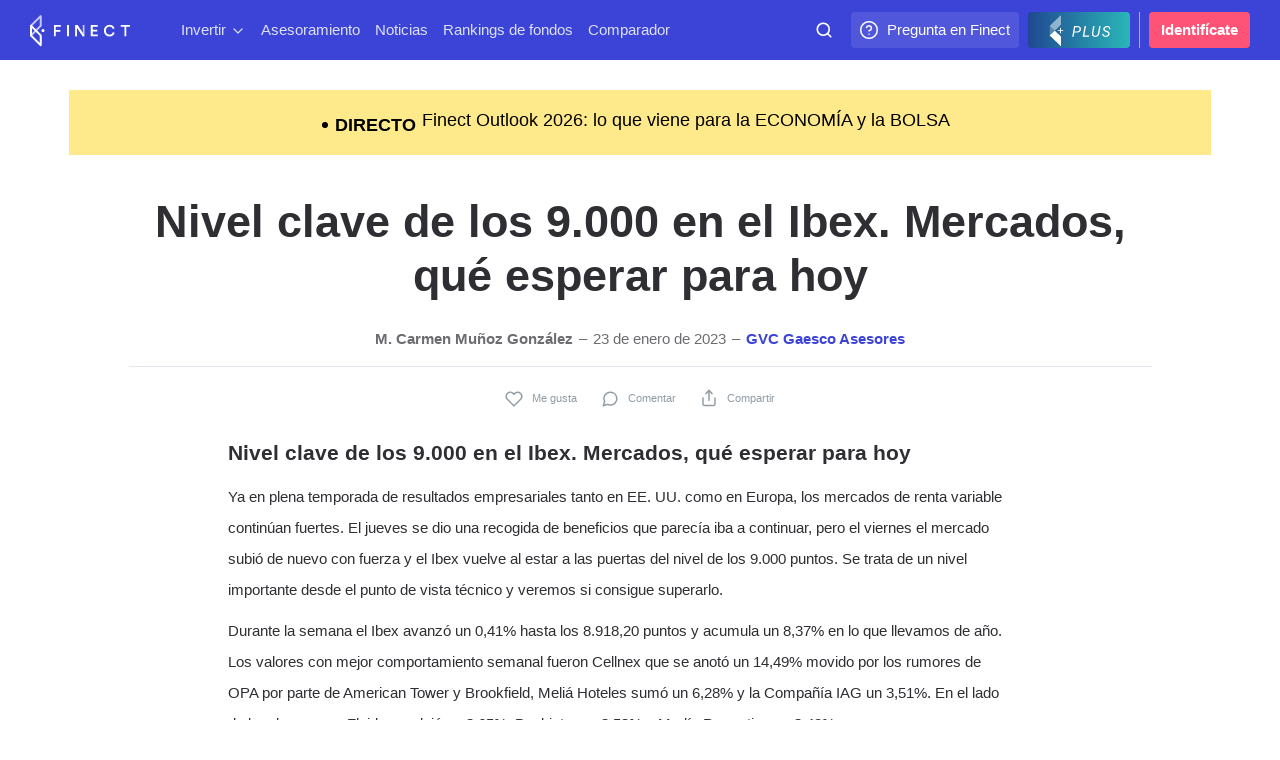

--- FILE ---
content_type: application/javascript; charset=UTF-8
request_url: https://www.finect.com/front-products/resources/9480.2cf4ad827031912a605a.js
body_size: 6994
content:
"use strict";(self.webpackChunk_finect_front_products=self.webpackChunk_finect_front_products||[]).push([[9480],{88794:(e,t,i)=>{i.r(t),i.d(t,{LiveBanner:()=>E}),i(2707),i(21249),i(82526),i(41817),i(41539),i(32165),i(66992),i(78783),i(33948),i(47042),i(91038),i(74916);var r,n,l,a,o,s=i(67294),c=i(63075),d=i(86706),u=(i(43371),i(33321),i(12788)),p=i(70447),h=i(5042);function f(e,t){return t||(t=e.slice(0)),Object.freeze(Object.defineProperties(e,{raw:{value:Object.freeze(t)}}))}var m=(0,u.keyframes)(["0%{opacity:0;transform:scale(0);}30%{opacity:0;transform:scale(0);}100%{opacity:0.25;transform:scale(1.8);}"]),g=(0,u.css)(["&:before,&:after{position:absolute;top:12px;right:3px;width:6px;height:6px;border-radius:8px;content:'';background-color:black;","}&:before{opacity:0;animation:"," 1.5s ease infinite alternate;}"],p.maxMediaQueries.phone(r||(r=f(["\n      top: 9px\n    "]))),m),v=u.default.div.withConfig({displayName:"partials__Notif",componentId:"sc-17j0rdn-0"})(["display:inline;position:relative;vertical-align:text-bottom;margin-right:4px;",";"],(function(){return g})),b=u.default.div.withConfig({displayName:"partials__Inner",componentId:"sc-17j0rdn-1"})(["margin-bottom:40px;",""],(function(e){return e.topMargin&&"margin-top: 30px;"})),y=u.default.span.withConfig({displayName:"partials__LiveSpan",componentId:"sc-17j0rdn-2"})(["margin-right:6px;font-weight:600;white-space:nowrap;"]),A=u.default.span.withConfig({displayName:"partials__TextSpan",componentId:"sc-17j0rdn-3"})([""]),w=u.default.div.withConfig({displayName:"partials__LiveEventBlock",componentId:"sc-17j0rdn-4"})(["display:grid;grid-template-columns:180px 5fr;overflow:hidden;width:100%;min-height:50px;height:auto;color:black;"," ",""],(0,h.getFont)(1),(function(e){var t=e.theme,i=e.variant;return"live"===i?(0,u.css)(["display:inline-flex;justify-content:center;align-items:end;padding:15px 42px;overflow-wrap:anywhere;"," "," transition:transform 0.25s cubic-bezier(0.49,0.42,0.52,0.98);animation:"," 2.5s linear alternate;animation-iteration-count:infinite;"],p.maxMediaQueries.phablet(n||(n=f(["\n          padding-left: 24px;\n          padding-right: 24px;\n        "]))),p.maxMediaQueries.phone(l||(l=f(["\n          align-items: start;\n          padding-left: 25px;\n          padding-right: 15px;\n          flex-direction: column;\n          ","\n        "])),(0,h.getFont)(0)),function(e){return(0,u.keyframes)(["from{background-color:",";}to{background-color:",";}"],e.colors.warn,e.colors.warnL)}(t)):"event"===i?(0,u.css)(["background-color:",";*{padding:15px 30px;}",""],t.colors.warn,p.maxMediaQueries.phone(a||(a=f(["\n          grid-template-columns: 1fr;\n          overflow-wrap: anywhere;\n\n          * {\n            width: 100%;\n          }\n        "])))):"news"===i?(0,u.css)(["background-color:",";*{padding:15px 30px;}","{color:white;background-color:",";}",""],t.colors.terciaryL,y,t.colors.primary,p.maxMediaQueries.phone(o||(o=f(["\n          grid-template-columns: 1fr;\n          overflow-wrap: anywhere;\n          \n          * {\n            width: 100%;\n          }\n        "])))):void 0})),P={live:{order:1,label:"Directo"},event:{order:2,label:"Evento"},news:{order:3,label:"Noticia"}};function S(e,t){(null==t||t>e.length)&&(t=e.length);for(var i=0,r=new Array(t);i<t;i++)r[i]=e[i];return r}var E=function(e){var t,i,r=e.topMargin,n=void 0!==r&&r,l=e.customEvent,a=void 0===l?null:l,o=(0,d.useSelector)((function(e){var t;return null===(t=e.liveEvents)||void 0===t?void 0:t.liveEvents})),u=(0,d.useSelector)((function(e){var t;return Boolean(null===(t=e.liveEvents)||void 0===t?void 0:t.fetched)})),p=(0,d.useDispatch)(),h=(t=(0,s.useState)(o),i=2,function(e){if(Array.isArray(e))return e}(t)||function(e,t){var i=null==e?null:"undefined"!=typeof Symbol&&e[Symbol.iterator]||e["@@iterator"];if(null!=i){var r,n,l,a,o=[],s=!0,c=!1;try{if(l=(i=i.call(e)).next,0===t){if(Object(i)!==i)return;s=!1}else for(;!(s=(r=l.call(i)).done)&&(o.push(r.value),o.length!==t);s=!0);}catch(e){c=!0,n=e}finally{try{if(!s&&null!=i.return&&(a=i.return(),Object(a)!==a))return}finally{if(c)throw n}}return o}}(t,i)||function(e,t){if(e){if("string"==typeof e)return S(e,t);var i=Object.prototype.toString.call(e).slice(8,-1);return"Object"===i&&e.constructor&&(i=e.constructor.name),"Map"===i||"Set"===i?Array.from(e):"Arguments"===i||/^(?:Ui|I)nt(?:8|16|32)(?:Clamped)?Array$/.test(i)?S(e,t):void 0}}(t,i)||function(){throw new TypeError("Invalid attempt to destructure non-iterable instance.\nIn order to be iterable, non-array objects must have a [Symbol.iterator]() method.")}()),f=h[0],m=h[1];if((0,s.useEffect)((function(){a?m({events:[a]}):u||(0,c.finectAPI)({version:"v4",path:"contents/events",method:"GET",credentials:undefined,onError:function(e){return console.log(e)},onSuccess:function(e){return e.data}}).then((function(e){p({type:"SET_LIVE_EVENTS",contents:e}),m(e)})).catch((function(){}))}),[a,u,p]),!f||!f.events||0===f.events.length)return null;var g=f.events.map((function(e){return{color:e.color,header:e.header,text:e.text,url:e.link}})).sort((function(e,t){var i,r;return(null!==(i=P[e.color]&&P[e.color].order)&&void 0!==i?i:9999)-(null!==(r=P[t.color]&&P[t.color].order)&&void 0!==r?r:9999)}));return s.createElement(s.Fragment,null,g.map((function(e,t){return e.color&&"live"!==e.color?"event"===e.color||"news"===e.color?s.createElement(b,{key:t,topMargin:n},s.createElement(w,{variant:e.color,"data-fi-event":"omninav-livebar",href:e.url,as:"a"},s.createElement(y,null,e.header),s.createElement(A,null,e.text))):null:s.createElement(b,{key:t,topMargin:n},s.createElement(w,{variant:e.color,"data-fi-event":"omninav-livebar",href:e.url,as:"a"},s.createElement("span",null,s.createElement(v,null),s.createElement(y,null,e.header)),e.text))})))}},3195:(e,t)=>{Object.defineProperty(t,"__esModule",{value:!0}),t.GROUPS_JOIN_PILL=void 0,t.GROUPS_JOIN_PILL={}},28010:(e,t,i)=>{Object.defineProperty(t,"__esModule",{value:!0}),t.default=void 0;var r=N(i(67294)),n=i(14791),l=i(86706),a=i(2343),o=i(4345),s=i(12744),c=i(63075),d=i(9055),u=i(88794),p=N(i(246)),h=i(3609),f=i(5342),m=i(76108),g=i(95920),v=i(33176),b=i(3195),y=i(37818),A=i(78809),w=i(831),P=i(47484),S=i(60267),E=i(36289),x=i(25126),_=i(25973),O=i(46109),C=i(8315);function N(e){return e&&e.__esModule?e:{default:e}}function k(){return k=Object.assign?Object.assign.bind():function(e){for(var t=1;t<arguments.length;t++){var i=arguments[t];for(var r in i)Object.prototype.hasOwnProperty.call(i,r)&&(e[r]=i[r])}return e},k.apply(this,arguments)}function j(e,t){var i=Object.keys(e);if(Object.getOwnPropertySymbols){var r=Object.getOwnPropertySymbols(e);t&&(r=r.filter((function(t){return Object.getOwnPropertyDescriptor(e,t).enumerable}))),i.push.apply(i,r)}return i}function L(e){for(var t=1;t<arguments.length;t++){var i=null!=arguments[t]?arguments[t]:{};t%2?j(Object(i),!0).forEach((function(t){M(e,t,i[t])})):Object.getOwnPropertyDescriptors?Object.defineProperties(e,Object.getOwnPropertyDescriptors(i)):j(Object(i)).forEach((function(t){Object.defineProperty(e,t,Object.getOwnPropertyDescriptor(i,t))}))}return e}function M(e,t,i){return(t=function(e){var t=function(e,t){if("object"!=typeof e||null===e)return e;var i=e[Symbol.toPrimitive];if(void 0!==i){var r=i.call(e,"string");if("object"!=typeof r)return r;throw new TypeError("@@toPrimitive must return a primitive value.")}return String(e)}(e);return"symbol"==typeof t?t:String(t)}(t))in e?Object.defineProperty(e,t,{value:i,enumerable:!0,configurable:!0,writable:!0}):e[t]=i,e}class F extends r.default.Component{constructor(){var e,t;super(...arguments),M(this,"scrollParentRef",null),M(this,"state",{articles:null!==(e=this.props.article)&&void 0!==e&&e.id?[this.props.article]:[],viewingArticle:null!==(t=this.props.article)&&void 0!==t&&t.id?this.props.article:null,fetchingMoreArticles:!1}),M(this,"loadArticleRelatedProducts",(e=>{(0,c.finectAPI)({version:"v4",path:`contents/articles/${e}/products?expand=stats/performance`,credentials:"include",method:"GET",onSuccess:t=>{let{data:i}=t;this.setState((t=>({articles:t.articles.map((t=>t.id===e?L(L({},t),{},{relatedProducts:i}):t))})))},onError:()=>{console.log("error loading related products")}})})),M(this,"getArticleSettingTagContent",((e,t)=>{var i,r;if(["company"].includes(e.author.subtype)&&!_.aliasWithTagContent.includes(e.author.alias))return;const{settings:n,actions:l}=this.props,a=(null===(i=e.socialStats)||void 0===i?void 0:i.tags)||[],o=a.filter((e=>{var t;return null===(t=n[`articles-tag-${e.id}`])||void 0===t?void 0:t.value})).map((e=>{let{id:t}=e;return{id:t,order:n[`articles-tag-${t}`].value.order}})).sort(((e,t)=>e.order-t.order));if(o.length>0)return n[`articles-tag-${o[0].id}`].value;(null===(r=a.find((e=>{var t;return null===(t=n[`articles-tag-${e.id}`])||void 0===t?void 0:t.fetching})))||void 0===r?void 0:r.id)||0===t||a.forEach((e=>void 0!==n[`articles-tag-${e.id}`]&&n[`articles-tag-${e.id}`].fetched?null:l.fetchSetting(`articles-tag-${e.id}`)))})),M(this,"handleScroll",(()=>{const e=document.querySelectorAll("[data-id]");let t=null;if(e.forEach((e=>{const i=e.getBoundingClientRect();i.top<=0&&i.bottom>=0&&(t=e)})),t){var i;const e=t.getAttribute("data-id");if(e!==(null===(i=this.state.viewingArticle)||void 0===i?void 0:i.id)){const t=this.state.articles.find((t=>t.id===e));this.setState({viewingArticle:t})}}})),M(this,"handleLike",(e=>{const{handleEntityFollow:t,likedArticles:i=[]}=this.props;t("article","like",e,!i.includes(e))})),M(this,"handleSave",(e=>{const{handleEntityFollow:t,savedArticles:i=[]}=this.props;t("article","subscribe",e,!i.includes(e))})),M(this,"handleProfileFollow",(()=>{const{handleEntityFollow:e,article:t}=this.props,i=!this.props.profileSubscriptions.includes(t.author.id);if(b.GROUPS_JOIN_PILL[t.author.alias]&&i)return window.open(b.GROUPS_JOIN_PILL[t.author.alias],"_blank");e("profile","subscribe",t.author.id,i)})),M(this,"handleLoadMoreComments",(()=>{this.props.actions.getArticleCommentsPrevPage(this.props.article.id)})),M(this,"handlePublishComment",((e,t)=>{this.props.actions.postUserComment(this.props.article.id,e,t,this.props.me)})),M(this,"fetchTagNextArticles",(e=>{var t,i;const{article:r,tagNextArticles:n,actions:l}=this.props,a=e?n.paging.links.find((e=>"next"===e.rel)):null;if(["company"].includes(r.author.subtype))return l.getTagNextArticles(r.author.alias,10,a);const o=(null==r||null===(t=r.socialStats)||void 0===t||null===(i=t.tags)||void 0===i?void 0:i.filter((e=>e.id<50100||e.id>50110)))||[],s=o[Math.floor(Math.random()*o.length)];return l.getTagNextArticles(null==s?void 0:s.id,10,a)})),M(this,"loadNextArticle",(()=>{const e=this.props.tagNextArticles.items.find((e=>!this.state.articles.map((e=>e.id)).includes(e.id)));null!=e&&e.id&&(this.setState({articles:this.state.articles.concat([e])}),console.log("LNA")),this.state.articles.length+2>=this.props.tagNextArticles.items.length&&(this.state.fetchingMoreArticles||(console.log("LNA+"),this.setState({fetchingMoreArticles:!0}),this.fetchTagNextArticles(!0).finally((()=>this.setState({fetchingMoreArticles:!1})))))}))}static loadInitialData(e,t,i){return e.dispatch((0,y.fetchArticle)(t,i.params.subtype,i.params.profile,i.params.article,!1,!0))}componentDidMount(){const{profile:e,article:t,subtype:i}=this.props.match.params,{actions:r,articleFetched:n,article:l,settingPillAdvisersLeads:a}=this.props;void 0===a&&r.fetchSetting("articles-pill-advisers-leads"),n||r.fetchArticle("include",i,e,t,!1,!0).then((e=>{0===this.state.articles.length&&this.setState({articles:[e],viewingArticle:e})})),null!=l&&l.id&&((null==l||!l.hasOwnProperty("relatedProducts"))&&this.loadArticleRelatedProducts(l.id),r.getArticleComments(l.id)),window.addEventListener("scroll",this.handleScroll)}componentDidUpdate(e,t){var i;const{actions:r,article:n}=this.props,{viewingArticle:l}=this.state;null==n||!n.hasOwnProperty("id")||e.article&&e.article.id||(0===this.state.articles.length&&this.setState({articles:[n],viewingArticle:n}),r.getArticleComments(n.id)),null!=l&&l.hasOwnProperty("id")&&(null===(i=t.viewingArticle)||void 0===i?void 0:i.id)!==l.id&&(null==l||!l.hasOwnProperty("relatedProducts"))&&this.loadArticleRelatedProducts(l.id)}componentWillUnmount(){this.props.actions.clearArticle(),this.props.actions.clearTagNextArticles(),this.props.actions.clearArticlesFeed()}render(){var e,t,i;const{match:n,article:l,notFound:c,me:m,articlesFeed:b,relatedGroupArticles:y,settingPillAdvisersLeads:A}=this.props,{viewingArticle:w}=this.state;if(_.REDIRECTS.hasOwnProperty(n.params.article))return r.default.createElement(h.Redirect,k({},this.props,{to:_.REDIRECTS[n.params.article],status:301}));const N=v.ARTICLES_WITH_NEW_URL.includes(n.params.article);if(n.params.subtype&&n.params.profile&&N)return r.default.createElement(h.Redirect,k({},this.props,{status:301,to:`/articulos/${n.params.article}`}));if(!n.params.subtype&&!n.params.profile&&!N)return r.default.createElement(o.NotFound,this.props);if(c)return r.default.createElement(o.NotFound,this.props);const j=null!=w&&w.hasOwnProperty("id")?w:l;if(!j.hasOwnProperty("id")||!A)return null;if(!j.author)return r.default.createElement(o.NotFound,this.props);if(j.url&&!["video","podcast"].includes(j.type))return r.default.createElement(h.Redirect,k({},this.props,{to:j.url,noindex:!0}));const{plus:M}=m,F=(0,C.getArticleHtml)(null===(e=j.body)||void 0===e?void 0:e.text),{forProfessionals:I,author:T}=j,R=(0,s.hasUrlParameter)("open",this.props.location.search),D=!I||I&&m.isLoggedIn&&m.isProfessional||R,U=["company"].includes(T.subtype),$=U||(0,S.excludeClient)(T.alias),B=!U||_.aliasWithAds.includes(T.alias)&&!_.aliasNoAds.includes(T.alias),G=(0,P.getArticlePath)(j);"undefined"!=typeof window&&j&&window.location.pathname!==G&&window.history.replaceState({},j.title,G);const W=null===(t=j.socialStats)||void 0===t?void 0:t.tags.map(((e,t)=>({[`tag${t+1}`]:e.name}))).reduce(((e,t)=>L(L({},e),t)),{}),H=j.id===(null===(i=this.state.articles[0])||void 0===i?void 0:i.id),Q="undefined"!=typeof window&&window.innerWidth<1024;return r.default.createElement(O.Inner,{id:"scrollParent",ref:e=>this.scrollParentRef=e},r.default.createElement(x.ArticleHead,{article:j,html:F}),r.default.createElement(x.ArticleNavigation,{article:j,omniNavState:this.props.omniNavState}),r.default.createElement(d.DatalayerScene,k({pageType:"article",pageId:j.id.substring(0,40),isBranded:j.isBranded?"1":"0"},W)),r.default.createElement(d.Datalayer,{id:"Article",type:"view",params:{article:L(L({},j),{},{isScroll:!H})}}),!$&&r.default.createElement(f.MainContent,null,r.default.createElement(u.LiveBanner,{topMargin:!0})),D?null:r.default.createElement(x.ArticleOnlyForProfessional,{user:m,onChangeVisibility:()=>{},articleUrl:(0,P.getArticleURL)(j)}),r.default.createElement(p.default,{loadMore:this.loadNextArticle,hasMore:!0,useWindow:"undefined"!=typeof window,getScrollParent:"undefined"==typeof window?()=>this.scrollParentRef:void 0,initialLoad:!1,threshold:Q?0:-80},this.state.articles.map(((e,t)=>{var i,n,l,o;if(null==e||!e.id)return null;const s=this.getArticleSettingTagContent(e,t);if(null===s)return null;const c=null===(i=e.socialStats)||void 0===i||null===(n=i.tags)||void 0===n?void 0:n.some((e=>e.id>=50100&&e.id<=50110));return r.default.createElement("div",{key:e.id,"data-id":e.id,style:L({},0===t?{}:{marginTop:"-20px",paddingTop:"100px"})},r.default.createElement(E.ArticleContent,null,r.default.createElement(x.ArticleHeader,{me:this.props.me,isFirst:0===t,article:e,onProfileFollow:this.handleProfileFollow,profileSubscriptions:this.props.profileSubscriptions},r.default.createElement(E.ArticleActions,null,r.default.createElement(E.Actions,{url:(0,P.getArticleURL)(e),title:e.title,inline:!0,type:"article",onLike:()=>this.handleLike(e.id),onSave:()=>this.handleSave(e.id),liked:!!this.props.likedArticles&&this.props.likedArticles.includes(e.id),saved:!!this.props.savedArticles&&this.props.savedArticles.includes(e.id),likes:e.socialStats.likes,comments:e.stats.comments,onProfileFollow:this.handleProfileFollow,profileSubscriptions:this.props.profileSubscriptions}))),r.default.createElement(E.ArticleDetail,null,r.default.createElement(E.ArticleBlock,null,a.isPreRelease&&c&&!M?r.default.createElement(E.PlusArticleCard,{user:this.props.me}):r.default.createElement(x.ArticleBody,{article:e,html:(0,C.getArticleHtml)(e.body.text),settingTagContent:s,settingPillAdvisersLeads:A,profileSubscriptions:this.props.profileSubscriptions,companySubscribers:e.author.stats.subscribers,onProfileFollow:this.handleProfileFollow})),!Q&&r.default.createElement(x.ArticleSidebar,{article:e,storefronts:null===(l=j.socialStats)||void 0===l||null===(o=l.tags)||void 0===o?void 0:o.filter((e=>e.window)),author:e.author,articlesFeed:b,relatedGroupArticles:y}))),0===t?r.default.createElement(x.ArticleComments,{me:this.props.me,block:c&&!M,loading:this.props.commentsFetching,comments:this.props.comments,paging:this.props.commentsPaging,onLoadMore:this.handleLoadMoreComments,onPublish:this.handlePublishComment}):r.default.createElement(O.ArticleDivider,null))}))),B&&r.default.createElement(g.BottomAds,{bottomMargin:!0,path:"Finect_Content_1",sticky:!0,closeable:!0}))}}var I=(0,m.withSubscriptions)((0,l.connect)((e=>{var t;return{me:e.user.user,articleFetched:e.content.article.fetched,article:e.content.article.model,settingPillAdvisersLeads:null===(t=e.settings.settings["articles-pill-advisers-leads"])||void 0===t?void 0:t.value,settings:e.settings.settings,notFound:e.content.article.notFound,comments:e.content.articleComments.items,commentsFetching:e.content.articleComments.fetching,commentsPaging:e.content.articleComments.paging,tagNextArticles:e.articles.tagNextArticles,articlesFeed:e.articles.articlesFeed,relatedGroupArticles:e.content.relatedGroupArticles,profileSubscriptions:e.user.subscriptions.profiles,savedArticles:e.user.subscriptions.articles,likedArticles:e.user.likes.articles,omniNavState:e.omninav.state}}),(e=>({actions:(0,n.bindActionCreators)({fetchArticle:y.fetchArticle,clearArticle:y.clearArticle,fetchSetting:w.fetchSetting,getArticleComments:y.getArticleComments,postUserComment:y.postUserComment,getArticleCommentsPrevPage:y.getArticleCommentsPrevPage,getTagNextArticles:A.getTagNextArticles,clearTagNextArticles:A.clearTagNextArticles,clearArticlesFeed:A.clearArticlesFeed},e)})))(F),["profiles","articles"]);t.default=I},89480:(e,t,i)=>{Object.defineProperty(t,"__esModule",{value:!0}),Object.defineProperty(t,"ArticleScroll",{enumerable:!0,get:function(){return n.default}}),t.default=void 0;var r,n=(r=i(28010))&&r.__esModule?r:{default:r},l=n.default;t.default=l},46109:(e,t,i)=>{Object.defineProperty(t,"__esModule",{value:!0}),t.Inner=t.ArticleDivider=void 0;var r,n=(r=i(12788))&&r.__esModule?r:{default:r};const l=n.default.div.withConfig({displayName:"partials__Inner",componentId:"sc-1gy3t3d-0"})(["height:100%;min-height:600px;"]);t.Inner=l;const a=n.default.div.withConfig({displayName:"partials__ArticleDivider",componentId:"sc-1gy3t3d-1"})(["width:100%;height:1px;background-color:",";margin:30px 0 15px;"],(e=>{let{theme:t}=e;return t.colors.uiM}));t.ArticleDivider=a},60267:(e,t)=>{Object.defineProperty(t,"__esModule",{value:!0}),t.excludeClient=void 0,t.excludeClient=e=>["openbank","renta-4-banco","renta-4-gestora","evobanco"].includes(e)}}]);
//# sourceMappingURL=9480.2cf4ad827031912a605a.js.map

--- FILE ---
content_type: application/javascript; charset=UTF-8
request_url: https://www.finect.com/front-products/resources/5126.2cbf7b8089431513727d.js
body_size: 16326
content:
"use strict";(self.webpackChunk_finect_front_products=self.webpackChunk_finect_front_products||[]).push([[5126],{23598:(e,t,n)=>{n.r(t),n.d(t,{ArticleContentSubtitles:()=>u,ArticleSubtitlesDot:()=>d}),n(47042),n(43371),n(33321);var r,a,l=n(12788),o=n(5042),i=n(70447);function c(e,t){return t||(t=e.slice(0)),Object.freeze(Object.defineProperties(e,{raw:{value:Object.freeze(t)}}))}var s=(0,l.css)(["content:'';width:12px;min-width:12px;height:12px;min-height:12px;display:inline-block;background-color:",";color:",";border-radius:50%;margin-right:10px;"],(function(e){return e.theme.linkColor}),(function(e){return e.theme.linkColor})),d=l.default.span.withConfig({displayName:"ArticleContentSubtitles__ArticleSubtitlesDot",componentId:"sc-obibl8-0"})(["",""],s),u=l.default.div.withConfig({displayName:"ArticleContentSubtitles",componentId:"sc-obibl8-1"})(["margin:0 0 32px 0;padding:0;",";",";> div{h4{display:flex;align-items:baseline;::before{","}margin-bottom:14px;"," b,strong{font-weight:600;}a{display:contents;font-weight:600;color:",";}}}"],i.minMediaQueries.phablet(r||(r=c(["\n    margin: 0 24px 32px 24px;\n  "]))),i.minMediaQueries.desktop(a||(a=c(["\n    margin: 0 42px 32px 42px;\n  "]))),s,(0,o.getFont)(2,"compact"),(function(e){return e.theme.linkColor}))},25063:(e,t,n)=>{Object.defineProperty(t,"__esModule",{value:!0}),t.default=t.GroupProfileHeading=void 0;var r,a=(r=n(67294))&&r.__esModule?r:{default:r},l=n(64850),o=n(62213),i=n(63183),c=n(92749),s=n(89522),d=n(56171),u=n(15880),p=n(4942),f=n(86706),m=n(72648),g=n(27377),h=n(1739),v=n(36791);const y=e=>{let{withH1:t=!1,profile:n,user:r,subscriptionsProfiles:f,onFollow:y,onlineMembers:b,withLink:w=!1,withDescription:E=!0,withBorder:x=!1}=e;const _=Boolean(n.socialStats.tags.find((e=>{let{id:t}=e;return"40014"===t||"40015"===t})));return a.default.createElement(a.default.Fragment,null,a.default.createElement(v.InnerBackground,{cover:n.cover}),a.default.createElement(o.Container,{style:{padding:"0"}},a.default.createElement(i.ContainerInner,null,a.default.createElement(v.InnerContent,{withBorder:x,withDescription:E},a.default.createElement(s.Flex,null,a.default.createElement(v.IconBlock,null,a.default.createElement(l.Icon,{isOnline:b.includes(n.id),size:7,alt:n.displayName,image:n.icon?`/image/${n.icon}`:null,margin:"0 18px 0 0",verified:!1})),a.default.createElement(v.InfoBlock,{center:!E},a.default.createElement("div",null,a.default.createElement(v.NameBlock,w?{as:"a",href:n.web}:{},a.default.createElement(v.Name,{as:t?"h1":"h4",large:!0},n.displayName)),E&&a.default.createElement(v.HeadlineBlock,null,a.default.createElement(h.HTML,{html:n.description}))),r.isLoggedIn&&r.id===n.id&&a.default.createElement(v.ProfileExtra,null,a.default.createElement("div",null),a.default.createElement(v.ProfileActions,null,a.default.createElement(s.Flex,null,a.default.createElement(v.WriteButton,{as:"a",href:`/usuario/${n.alias}/articulos/nuevo`,secondary:!0,variant:"medium"},a.default.createElement(u.Edit2,{size:"20"}),"Escribir artículo"),a.default.createElement(v.ConfigButton,{as:"a",href:"/usuario/configuracion",variant:"medium"},a.default.createElement(d.Settings,{size:"20",strokeWidth:"2"}))))))),!(r.isLoggedIn&&r.id===n.id)&&a.default.createElement(s.Flex,null,a.default.createElement(s.Flex,null,a.default.createElement(v.MessageButton,{variant:"medium",as:m.AppLink,secondary:!0,rel:"nofollow",href:`${(0,g.getBaseURL)()}/mensajes/nuevo?members=${n.id}`},a.default.createElement(p.Mail,{size:"20"}),"Enviar mensaje"),a.default.createElement(c.Follow,{follow:()=>y("profile","subscribe",n.id,!f.includes(n.id),n),following:f.includes(n.id)})),_&&a.default.createElement(v.SponsorText,null,"Espacio patrocinado"))))))};t.GroupProfileHeading=y;var b=(0,f.connect)((e=>({onlineMembers:e.conversations.onlineMembers})),null)(y);t.default=b},82537:(e,t,n)=>{Object.defineProperty(t,"__esModule",{value:!0}),Object.defineProperty(t,"GroupProfileHeading",{enumerable:!0,get:function(){return a.default}});var r,a=(r=n(25063))&&r.__esModule?r:{default:r}},36791:(e,t,n)=>{Object.defineProperty(t,"__esModule",{value:!0}),t.WriteButton=t.SponsorText=t.ProfileExtra=t.ProfileActions=t.NameBlock=t.Name=t.MessageButton=t.InnerContent=t.InnerBackground=t.InfoBlock=t.IconBlock=t.HeadlineBlock=t.FollowButton=t.ConfigButton=void 0;var r=function(e,t){if(e&&e.__esModule)return e;if(null===e||"object"!=typeof e&&"function"!=typeof e)return{default:e};var n=s(t);if(n&&n.has(e))return n.get(e);var r={},a=Object.defineProperty&&Object.getOwnPropertyDescriptor;for(var l in e)if("default"!==l&&Object.prototype.hasOwnProperty.call(e,l)){var o=a?Object.getOwnPropertyDescriptor(e,l):null;o&&(o.get||o.set)?Object.defineProperty(r,l,o):r[l]=e[l]}return r.default=e,n&&n.set(e,r),r}(n(12788)),a=n(2167),l=n(69890),o=n(35129),i=n(5042),c=n(70447);function s(e){if("function"!=typeof WeakMap)return null;var t=new WeakMap,n=new WeakMap;return(s=function(e){return e?n:t})(e)}const d=r.default.div.withConfig({displayName:"partials__InnerContent",componentId:"sc-1p40uyf-0"})(["display:flex;flex-direction:column;position:relative;z-index:2;flex:auto;padding:16px;border-radius:",";margin-top:40px;background-color:",";",";> div:last-child{flex-direction:column;align-items:center;margin-left:auto;}"," ",""],(e=>{let{theme:t}=e;return t.borderRadius}),(e=>{let{theme:t}=e;return t.colors.terciaryLL}),(e=>{let{withBorder:t,theme:n}=e;return t?`border-bottom: 1px solid ${n.colors.uiM}`:""}),c.minMediaQueries.miniDesktop`
    ${e=>{let{withDescription:t}=e;return!t&&"\n    flex-direction: row;\n    align-items: center;\n    "}}
  `,c.maxMediaQueries.tablet`
  ${e=>{let{withBorder:t}=e;return t&&"margin-bottom: 40px;"}}
  
      ${e=>{let{withDescription:t}=e;return t&&"\n        > div {\n          display: flex !important;\n          flex-direction: column !important;\n          align-items: center;\n          justify-content: center;\n          margin: auto;\n        }\n      "}}
  `);t.InnerContent=d;const u=r.default.div.withConfig({displayName:"partials__InnerBackground",componentId:"sc-1p40uyf-1"})(["position:absolute;left:0;right:0;height:140px;background-image:",";background-position:bottom;background-repeat:no-repeat;background-size:cover;",""],(e=>{let{cover:t}=e;return t?`url(https://www.finect.com/image/${t})`:'url("https://static.finect.com/img/background/group-header.jpg")'}),c.maxMediaQueries.miniDesktop`
    height: 190px;
    margin-top: -40px;
  `);t.InnerBackground=u;const p=r.default.div.withConfig({displayName:"partials__IconBlock",componentId:"sc-1p40uyf-2"})(["",""],c.maxMediaQueries.phablet`
    > span {
      margin: 0;
      width: 80px;
      height: 80px;
    }
  `);t.IconBlock=p;const f=r.default.div.withConfig({displayName:"partials__InfoBlock",componentId:"sc-1p40uyf-3"})(["display:flex;flex:1;flex-direction:column;justify-content:center;padding-left:0;"," ",""],(e=>{let{center:t}=e;return t&&(0,r.css)(["align-items:center;flex-direction:row;justify-content:space-between;"])}),c.maxMediaQueries.tablet`
    align-items: center;

    > div {
      display: flex;
      flex-direction: column;
      align-items: center;
    };

    ${e=>{let{center:t}=e;return t&&(0,r.css)(["align-items:center;flex-direction:column;justify-content:center;"])}}
  `);t.InfoBlock=f;const m=(0,r.default)(a.H1).withConfig({displayName:"partials__Name",componentId:"sc-1p40uyf-4"})(["margin-right:12px;&:not(:last-child){padding-bottom:0;}",""],c.maxMediaQueries.tablet`
    ${(0,i.getFont)(3,"compact")}
  `);t.Name=m;const g=r.default.div.withConfig({displayName:"partials__NameBlock",componentId:"sc-1p40uyf-5"})(["display:flex;align-items:center;padding:0 0 16px;vertical-align:center;color:",";text-decoration:none;",""],(e=>{let{theme:t}=e;return t.colors.terciaryD}),c.maxMediaQueries.tablet`
    padding-top: 16px;
    flex-flow: column;
    text-align: center;
  `);t.NameBlock=g;const h=r.default.div.withConfig({displayName:"partials__HeadlineBlock",componentId:"sc-1p40uyf-6"})(["margin-bottom:12px;"]);t.HeadlineBlock=h;const v=r.default.div.withConfig({displayName:"partials__ProfileExtra",componentId:"sc-1p40uyf-7"})(["display:flex;align-items:center;flex-wrap:wrap;justify-content:space-between;"]);t.ProfileExtra=v;const y=r.default.div.withConfig({displayName:"partials__ProfileActions",componentId:"sc-1p40uyf-8"})(["display:flex;align-items:end;justify-content:center;flex-flow:column;button,a:not(:first-of-type){margin-left:6px;}"]);t.ProfileActions=y;const b=r.default.span.withConfig({displayName:"partials__SponsorText",componentId:"sc-1p40uyf-9"})(["color:",";font-size:12px;font-weight:400;bottom:-10px;margin-left:auto;",""],(e=>{let{theme:t}=e;return t.colors.terciaryD}),c.maxMediaQueries.tablet`bottom: -5px;`);t.SponsorText=b;const w=(0,r.default)(o.Button).withConfig({displayName:"partials__ConfigButton",componentId:"sc-1p40uyf-10"})(["display:flex;padding:6px 8px;background-color:transparent;color:",";&:not([disabled]):hover{background-color:transparent;color:",";}"],(e=>{let{theme:t}=e;return t.colors.uiD}),(e=>{let{theme:t}=e;return t.colors.uiDD}));t.ConfigButton=w;const E=(0,r.default)(l.ButtonLined).withConfig({displayName:"partials__WriteButton",componentId:"sc-1p40uyf-11"})(["display:flex;align-items:center;padding:6px 12px;&:not([disabled]):hover{border-color:",";background-color:",";}svg{margin-right:6px;}"],(e=>{let{theme:t,secondary:n}=e;return n?t.colors.secondaryM:t.colors.primaryM}),(e=>{let{theme:t,secondary:n}=e;return n?t.colors.secondaryM:t.colors.primaryM}));t.WriteButton=E;const x=(0,r.default)(E).withConfig({displayName:"partials__MessageButton",componentId:"sc-1p40uyf-12"})(["border:0;&:not([disabled]):hover{background-color:transparent;color:",";}"],(e=>{let{theme:t,secondary:n}=e;return n?t.colors.secondaryD:t.colors.primaryD}));t.MessageButton=x;const _=(0,r.default)(E).withConfig({displayName:"partials__FollowButton",componentId:"sc-1p40uyf-13"})(["background-color:",";"],(e=>{let{theme:t,followed:n}=e;return n?t.colors.primary:t.colors.secondary}));t.FollowButton=_},30230:(e,t,n)=>{Object.defineProperty(t,"__esModule",{value:!0}),t.ArticleBody=void 0;var r,a=(r=n(67294))&&r.__esModule?r:{default:r},l=n(72648),o=n(89522),i=n(64850),c=n(53481),s=n(1739),d=n(33176),u=n(27488),p=n(23598),f=n(36289),m=n(66117),g=n(3524);class h extends a.default.Component{constructor(){super(...arguments),function(e,t,n){(t=function(e){var t=function(e,t){if("object"!=typeof e||null===e)return e;var n=e[Symbol.toPrimitive];if(void 0!==n){var r=n.call(e,"string");if("object"!=typeof r)return r;throw new TypeError("@@toPrimitive must return a primitive value.")}return String(e)}(e);return"symbol"==typeof t?t:String(t)}(t))in e?Object.defineProperty(e,t,{value:n,enumerable:!0,configurable:!0,writable:!0}):e[t]=n}(this,"handleWindowResize",(()=>{this.forceUpdate()}))}componentDidMount(){"undefined"!=typeof window&&window.addEventListener("resize",this.handleWindowResize)}componentWillUnmount(){"undefined"!=typeof window&&window.removeEventListener("resize",this.handleWindowResize)}render(){var e;const{article:t,html:n,settingTagContent:r={},settingPillAdvisersLeads:h={}}=this.props,{author:v,subtitles:y}=t,b="company"===t.author.subtype,w=y.map((e=>"object"==typeof e?(0,m.replacePtoH4)(e.text):(0,m.replacePtoH4)(e))).join("\n");let E=(0,m.buildHTML)(n,r||null,t.widgets);const x=E.includes(h.replaceText),_=E.includes("advisers-cta");if(t.includePillAdvisersLeads&&1===(null==h?void 0:h.value)&&!_){const e=(h.text?`<p>${h.text}</p>`:"")+'<div class="advisers-cta"></div>';x?E=E.replace(h.replaceText,e):E+=e}else x&&(E=E.replace(h.replaceText,""));return a.default.createElement(g.BodyInner,null,y.length?a.default.createElement(s.HTML,{html:w,wrapper:p.ArticleContentSubtitles}):null,["video"].includes(t.type)?a.default.createElement(g.VideoBlock,null,a.default.createElement(u.EmbeddedVideo,{video:(0,d.normalizeVideo)(t.url)})):null,["podcast"].includes(t.type)?a.default.createElement(g.VideoBlock,null,a.default.createElement(d.Podcast,{url:t.url})):null,a.default.createElement(s.HTML,{getWidgetComponent:d.getWidgetComponent,html:E,wrapper:f.ArticleContentBody}),(null===(e=t.relatedProducts)||void 0===e?void 0:e.length)>0?a.default.createElement(f.RelatedProductsContent,null,t.relatedProducts.filter((e=>e.entity.name)).map((e=>a.default.createElement(f.RelatedProductItem,{key:e.entity.id},a.default.createElement(c.ProductItem,{subtype:e.subtype,entity:e.entity,withLink:!0}))))):null,b?a.default.createElement(f.FollowCompany,null,a.default.createElement(f.AuthorFollow,{lined:!0,following:this.props.profileSubscriptions.includes(v.id)},a.default.createElement(o.Flex,{align:"center"},a.default.createElement(l.AppLink,{href:`/grupos/${v.alias}`},a.default.createElement(i.Icon,{size:3,alt:t.author.displayName,image:`/image/${t.author.icon}`,margin:"0 18px 0 0",type:"company"})),a.default.createElement("div",null,a.default.createElement("h3",null,this.props.profileSubscriptions.includes(v.id)?"Gracias por seguir a ":"No te pierdas nada de ",t.author.displayName),a.default.createElement("span",null,this.props.profileSubscriptions.includes(v.id)?`Estás suscrito a todas las publicaciones de ${t.author.displayName}`:"Síguenos y recibe nuestras próximas publicaciones en tu email."))),a.default.createElement(f.FollowAction,null,a.default.createElement(f.Follow,{follow:this.props.onProfileFollow,following:this.props.profileSubscriptions.includes(v.id),followers:t.author.stats.subscribers,primary:!0})))):null)}}t.ArticleBody=h},81382:(e,t,n)=>{Object.defineProperty(t,"__esModule",{value:!0}),Object.defineProperty(t,"ArticleBody",{enumerable:!0,get:function(){return r.ArticleBody}});var r=n(30230)},3524:(e,t,n)=>{Object.defineProperty(t,"__esModule",{value:!0}),t.VideoBlock=t.BodyInner=void 0;var r,a=(r=n(12788))&&r.__esModule?r:{default:r},l=n(70447),o=n(28428);const i=a.default.div.withConfig({displayName:"partials__VideoBlock",componentId:"sc-dck98y-0"})(["margin-bottom:32px;> div{margin:0 auto;width:100%;max-width:","px;}iframe{border-radius:8px;}"],(0,o.grid)(6));t.VideoBlock=i;const c=a.default.div.withConfig({displayName:"partials__BodyInner",componentId:"sc-dck98y-1"})(["position:relative;width:100%;height:100%;",";"],l.minMediaQueries.desktop`
    padding: 0 40px;
  `);t.BodyInner=c},66117:(e,t,n)=>{Object.defineProperty(t,"__esModule",{value:!0}),t.replacePtoH4=t.buildHTML=void 0;var r=n(15625);const a="TAG-CONTENT",l=new RegExp(`ARTICLE-(${["MODULE","GROUP"].join("|")})(?:[\\w-]*)?(?=\\s|<)`,"g");t.replacePtoH4=e=>(e.startsWith("<h4>")?e:`<h4>${e}</h4>`).replace(/<p>/g,"<h4>").replace(/<\/p>/g,"</h4>");const o=e=>{var t,n,r;return`\n  <div class="tag-content" \n    data-tag="${e.tag}" \n    data-title="${e.title}" \n    data-text="${e.text}" \n    data-text-cta="${void 0!==e.textCTA?e.textCTA:"Saber más"}" \n    data-link="${e.link}" \n    data-link-rel="${e.linkRel}" \n    data-color="${e.color}" \n    data-color-cta="${e.colorCTA||e.color}"\n    data-color-border="${e.colorBorder||e.color}"\n    data-sponsored-active="${null!==(t=e.sponsored)&&void 0!==t&&t.active?"true":"false"}"\n    data-sponsored-text="${(null===(n=e.sponsored)||void 0===n?void 0:n.text)||""}"\n    data-sponsored-color="${(null===(r=e.sponsored)||void 0===r?void 0:r.color)||""}"\n  ></div>\n`};t.buildHTML=(e,t,n)=>{let i=e;return 1===(null==t?void 0:t.active)&&(i.includes(a)?(t.content&&(i=i.replace(a,t.content)),t.link&&(i=i.replace(a,o(t)))):(t.content&&(i=`${i}${t.content}`),t.link&&(i=`${i}${o(t)}`))),i=i.replace(a,""),(i.match(l)||[]).forEach((e=>{const t=n.find((t=>e===`${t.type}-${t.alias}`));if(!t)return i=i.replace(e,"");if(e.includes("GROUP")){var a,l;if(null===(a=t.properties)||void 0===a||null===(l=a.items)||void 0===l||!l.length)return i=i.replace(e,"");i=i.replace(e,(0,r.buildArticleModuleGroup)(t))}e.includes("GROUP")||(i=i.replace(e,(0,r.buildArticleModule)([t])))})),i}},34977:(e,t,n)=>{Object.defineProperty(t,"__esModule",{value:!0}),t.ArticleComments=void 0;var r=function(e,t){if(e&&e.__esModule)return e;if(null===e||"object"!=typeof e&&"function"!=typeof e)return{default:e};var n=s(t);if(n&&n.has(e))return n.get(e);var r={},a=Object.defineProperty&&Object.getOwnPropertyDescriptor;for(var l in e)if("default"!==l&&Object.prototype.hasOwnProperty.call(e,l)){var o=a?Object.getOwnPropertyDescriptor(e,l):null;o&&(o.get||o.set)?Object.defineProperty(r,l,o):r[l]=e[l]}return r.default=e,n&&n.set(e,r),r}(n(67294)),a=n(64850),l=n(89522),o=n(27468),i=n(36289),c=n(19997);function s(e){if("function"!=typeof WeakMap)return null;var t=new WeakMap,n=new WeakMap;return(s=function(e){return e?n:t})(e)}function d(e,t,n){return(t=function(e){var t=function(e,t){if("object"!=typeof e||null===e)return e;var n=e[Symbol.toPrimitive];if(void 0!==n){var r=n.call(e,"string");if("object"!=typeof r)return r;throw new TypeError("@@toPrimitive must return a primitive value.")}return String(e)}(e);return"symbol"==typeof t?t:String(t)}(t))in e?Object.defineProperty(e,t,{value:n,enumerable:!0,configurable:!0,writable:!0}):e[t]=n,e}class u extends r.default.Component{constructor(){super(...arguments),d(this,"newCommentInput",void 0),d(this,"commentBlock",void 0),d(this,"state",{following:!1,disabled:!0,show:!1,value:"",maxHeight:0,image:null,isError:!1}),d(this,"handleChange",(e=>{this.setState({value:e.target.value}),this.setState({disabled:!e.target.value.length}),this.newCommentInput&&(this.newCommentInput.style.height="96px",this.newCommentInput.style.height=`${this.newCommentInput.scrollHeight}px`)})),d(this,"handleComment",(()=>{const e=this.state.value,t=this.state.image?this.state.image.image:"";if(this.state.disabled)return!1;this.props.onPublish(e,t),this.setState({value:"",image:null}),this.setState({disabled:!0})})),d(this,"handleOpenImageModal",(()=>{this.setState({show:!0})})),d(this,"handleCloseImageModal",(()=>{this.setState({show:!1})})),d(this,"handleUploadImage",(e=>{const t=new FormData;t.append("image",e),fetch("https://www.finect.com/services/image/genericimage.php",{method:"POST",body:t,credentials:"include"}).then((e=>e.json())).then((e=>{0===e.error.length&&(this.setState({isError:!1}),this.setCommentImage(e)),0!==e.error.length&&this.setState({isError:!0})}))})),d(this,"setCommentImage",(e=>{this.setState({image:e}),this.setState({show:!1})})),d(this,"handleRemoveImage",(()=>{this.setState({image:null})})),d(this,"toggleComments",(()=>{const{maxHeight:e}=this.state;this.commentBlock&&(this.setState({maxHeight:0!==e?0:this.commentBlock.scrollHeight}),setTimeout((()=>{window.scrollTo({top:this.commentBlock&&this.commentBlock.offsetTop-90,left:0,behavior:"smooth"}),(navigator.userAgent.indexOf("MSIE")>0||navigator.userAgent.indexOf("Edge")>0)&&window.scrollTo(0,this.commentBlock&&this.commentBlock.offsetTop-90)}),300))}))}render(){const{comments:e,onLoadMore:t,paging:n,loading:s,block:d}=this.props,{maxHeight:u,show:p,image:f,isError:m}=this.state,g=n.links.find((e=>"prev"===e.rel)),h=n.totalItems-e.length;return r.default.createElement("div",null,r.default.createElement(i.ArticleContentComments,{id:"comentarios"},r.default.createElement("div",null,r.default.createElement("strong",null,n.totalItems," Comentarios"),!d&&r.default.createElement("span",{onClick:this.toggleComments},0===e.length?"Sé el primero en comentar":r.default.createElement(r.Fragment,null,0===u?"Mostrar comentarios":"Ocultar comentarios")))),r.default.createElement(i.Comments,{ref:e=>this.commentBlock=e,maxHeight:u},r.default.createElement(i.CommentsInner,null,g?r.default.createElement(i.LoadMore,{light:!0,onClick:t,loading:s},"Ver comentarios anteriores (",h,")"):null,e.map((e=>r.default.createElement(i.Comment,{key:e.id,comment:e}))),!d&&r.default.createElement(i.NewComment,null,p?r.default.createElement(c.UploadImageModal,{show:p,onCloseModal:this.handleCloseImageModal,onUploadImage:this.handleUploadImage,isError:m}):null,r.default.createElement(a.Icon,{size:1,alt:"User",image:`https://www.finect.com${this.props.me.avatarURL}`,margin:"0 12px 0 0"}),r.default.createElement(i.NewCommentInput,null,r.default.createElement(i.NewCommentContent,{height:f?f.heigth:"0"},f?r.default.createElement(i.NewComentContentImage,null,r.default.createElement("img",{src:`https://www.finect.com/image/${f.image}`}),r.default.createElement("span",{onClick:this.handleRemoveImage},r.default.createElement(o.Trash2,null))):null,r.default.createElement(i.Textarea,{ref:e=>this.newCommentInput=e,onChange:this.handleChange,placeholder:"¿Tú qué opinas?",value:this.state.value})),r.default.createElement(l.Flex,{align:"flex-end",justify:"flex-end"},r.default.createElement(i.CommentButton,{disabled:f,onClick:this.handleOpenImageModal},"Adjuntar imagen"),r.default.createElement(i.CommentButton,{disabled:this.state.disabled,onClick:this.handleComment},"Comentar")))))))}}t.ArticleComments=u},19997:(e,t,n)=>{Object.defineProperty(t,"__esModule",{value:!0}),t.UploadImageModal=void 0;var r,a=(r=n(67294))&&r.__esModule?r:{default:r},l=n(52102),o=n(35129),i=n(5434),c=n(37073);function s(e,t,n){return(t=function(e){var t=function(e,t){if("object"!=typeof e||null===e)return e;var n=e[Symbol.toPrimitive];if(void 0!==n){var r=n.call(e,"string");if("object"!=typeof r)return r;throw new TypeError("@@toPrimitive must return a primitive value.")}return String(e)}(e);return"symbol"==typeof t?t:String(t)}(t))in e?Object.defineProperty(e,t,{value:n,enumerable:!0,configurable:!0,writable:!0}):e[t]=n,e}class d extends a.default.Component{constructor(){super(...arguments),s(this,"state",{value:null}),s(this,"handleDragEnter",(e=>{e.preventDefault(),e.stopPropagation()})),s(this,"handleDragLeave",(e=>{e.preventDefault(),e.stopPropagation()})),s(this,"handleDragOver",(e=>{e.preventDefault(),e.stopPropagation()})),s(this,"handleDrop",(e=>{const t=e.dataTransfer.files[0];this.setState({value:t}),e.preventDefault(),e.stopPropagation()})),s(this,"handleOnChange",(e=>{const t=e.target.files[0];this.setState({value:t}),e.preventDefault(),e.stopPropagation()})),s(this,"handleSubmit",(e=>{e.preventDefault(),e.stopPropagation(),this.props.onUploadImage(this.state.value),this.setState({value:null})})),s(this,"handleRemoveImage",(()=>{this.setState({value:null})}))}render(){const{show:e,onCloseModal:t,isError:n}=this.props,{value:r}=this.state;return a.default.createElement(l.Modal,{show:e,onClose:t},a.default.createElement(c.ModalBlock,null,n?a.default.createElement("p",null,"Ha ocurrido un error al adjuntar su imagen, intentelo nuevamente"):null,a.default.createElement(c.ModalDropZone,{onDrop:e=>{this.handleDrop(e)},onDragOver:e=>{this.handleDragOver(e)},onDragEnter:e=>{this.handleDragEnter(e)},onDragLeave:e=>{this.handleDragLeave(e)}},a.default.createElement("label",null,a.default.createElement("p",null,r?r.name:"Selecciona o arrastra una imagen"),a.default.createElement("input",{style:{display:"none"},accept:"image/png,image/jpg,image/jpeg",type:"file",onChange:e=>{this.handleOnChange(e)}})),r?a.default.createElement(c.RemoveImage,{onClick:this.handleRemoveImage},a.default.createElement(i.X,null)):null),a.default.createElement("div",null,a.default.createElement(o.Button,{width:"auto",disabled:!r,onClick:e=>{this.handleSubmit(e)}},"Adjuntar imagen"))))}}t.UploadImageModal=d},21169:(e,t,n)=>{Object.defineProperty(t,"__esModule",{value:!0}),Object.defineProperty(t,"ArticleComments",{enumerable:!0,get:function(){return r.ArticleComments}});var r=n(34977)},37073:(e,t,n)=>{Object.defineProperty(t,"__esModule",{value:!0}),Object.defineProperty(t,"ModalBlock",{enumerable:!0,get:function(){return r.ModalBlock}}),Object.defineProperty(t,"ModalDropZone",{enumerable:!0,get:function(){return r.ModalDropZone}}),Object.defineProperty(t,"RemoveImage",{enumerable:!0,get:function(){return r.RemoveImage}});var r=n(6474)},6474:(e,t,n)=>{Object.defineProperty(t,"__esModule",{value:!0}),t.RemoveImage=t.ModalDropZone=t.ModalBlock=void 0;var r,a=(r=n(12788))&&r.__esModule?r:{default:r},l=n(70447),o=n(5042);const i=a.default.div.withConfig({displayName:"partials__ModalBlock",componentId:"sc-qnp52u-0"})(["display:flex;flex-direction:column;height:250px;padding:36px;text-align:center;"]);t.ModalBlock=i;const c=a.default.div.withConfig({displayName:"partials__ModalDropZone",componentId:"sc-qnp52u-1"})(["display:flex;width:60%;height:40%;border:1px solid ",";border-radius:",";box-shadow:",";margin:auto;background-color:",";:hover{box-shadow:",";}label{display:flex;width:100%;height:100%;cursor:pointer;p{margin:auto;",";}}",";"],(e=>{let{theme:t}=e;return t.borderColor}),(e=>{let{theme:t}=e;return t.borderRadius}),(e=>{let{theme:t}=e;return t.shadows.lightBlack}),(e=>{let{theme:t}=e;return t.colors.terciaryL}),(e=>{let{theme:t}=e;return t.shadows.extraBlack}),(0,o.getFont)(2,"compact"),l.maxMediaQueries.phone`
    width: 80%;
    height: 40%;
  `);t.ModalDropZone=c;const s=a.default.span.withConfig({displayName:"partials__RemoveImage",componentId:"sc-qnp52u-2"})(["display:flex;align-content:center;align-self:center;justify-content:center;padding-right:20px;cursor:pointer;"]);t.RemoveImage=s},76933:(e,t,n)=>{Object.defineProperty(t,"__esModule",{value:!0}),t.ArticleHead=void 0;var r,a=(r=n(67294))&&r.__esModule?r:{default:r},l=n(45544),o=n(87320),i=n(33176),c=n(47484),s=n(8315);t.ArticleHead=e=>{let{article:t,html:n}=e;const r=(0,l.decodeHtmlEntities)(t.title),d=t.metadata.description?t.metadata.description:(0,c.getArticleDescription)(n),u=t.image?t.image:(0,s.getFirstImage)(n)?(0,s.getFirstImage)(n):"https://static.finect.com/img/articles/rss-articles-cover.jpg",p=["video"].includes(t.type)?"player":"summary_large_image",f=(0,c.getArticleURL)(t),m=(0,i.getArticleRel)(t),g=["video"].includes(t.type),h=g?"Vídeo - ":"";return a.default.createElement(o.Head,{title:h+(t.metadata.title?t.metadata.title:r),description:h+d,canonical:f,robots:"nofollow"===m?"noindex":"index"},a.default.createElement("script",{type:"application/ld+json"},(0,c.getSchemaORG)(t,d)),a.default.createElement("meta",{property:"og:site_name",content:"Finect"}),a.default.createElement("meta",{property:"og:title",content:h+r}),a.default.createElement("meta",{property:"og:locale",content:"es_ES"}),a.default.createElement("meta",{property:"og:url",content:f}),a.default.createElement("meta",{property:"og:description",content:h+d}),a.default.createElement("meta",{property:"og:image",content:u}),g?a.default.createElement("meta",{property:"og:type",content:"video"}):a.default.createElement("meta",{property:"og:type",content:"article"}),g&&a.default.createElement("meta",{property:"og:video",content:t.url}),a.default.createElement("meta",{name:"twitter:card",content:p}),a.default.createElement("meta",{name:"twitter:site",content:"@finect"}),a.default.createElement("meta",{name:"twitter:title",content:r}),a.default.createElement("meta",{name:"twitter:description",content:d}),a.default.createElement("meta",{name:"twitter:image",content:u}),g&&a.default.createElement("meta",{name:"twitter:player",content:t.url}),g&&a.default.createElement("meta",{name:"twitter:player:width",content:"640"}),g&&a.default.createElement("meta",{name:"twitter:player:height",content:"360"}),a.default.createElement("meta",{name:"robots",content:"max-image-preview:large"}))}},49617:(e,t,n)=>{Object.defineProperty(t,"__esModule",{value:!0}),Object.defineProperty(t,"ArticleHead",{enumerable:!0,get:function(){return r.ArticleHead}});var r=n(76933)},95715:(e,t,n)=>{Object.defineProperty(t,"__esModule",{value:!0}),t.ArticleHeader=void 0;var r=function(e,t){if(e&&e.__esModule)return e;if(null===e||"object"!=typeof e&&"function"!=typeof e)return{default:e};var n=f(t);if(n&&n.has(e))return n.get(e);var r={},a=Object.defineProperty&&Object.getOwnPropertyDescriptor;for(var l in e)if("default"!==l&&Object.prototype.hasOwnProperty.call(e,l)){var o=a?Object.getOwnPropertyDescriptor(e,l):null;o&&(o.get||o.set)?Object.defineProperty(r,l,o):r[l]=e[l]}return r.default=e,n&&n.set(e,r),r}(n(67294)),a=n(79152),l=n(79012),o=n(72648),i=n(85824),c=n(45544),s=n(82537),d=n(36289),u=n(45534),p=n(47484);function f(e){if("function"!=typeof WeakMap)return null;var t=new WeakMap,n=new WeakMap;return(f=function(e){return e?n:t})(e)}function m(e,t){var n=Object.keys(e);if(Object.getOwnPropertySymbols){var r=Object.getOwnPropertySymbols(e);t&&(r=r.filter((function(t){return Object.getOwnPropertyDescriptor(e,t).enumerable}))),n.push.apply(n,r)}return n}function g(e){for(var t=1;t<arguments.length;t++){var n=null!=arguments[t]?arguments[t]:{};t%2?m(Object(n),!0).forEach((function(t){h(e,t,n[t])})):Object.getOwnPropertyDescriptors?Object.defineProperties(e,Object.getOwnPropertyDescriptors(n)):m(Object(n)).forEach((function(t){Object.defineProperty(e,t,Object.getOwnPropertyDescriptor(n,t))}))}return e}function h(e,t,n){return(t=function(e){var t=function(e,t){if("object"!=typeof e||null===e)return e;var n=e[Symbol.toPrimitive];if(void 0!==n){var r=n.call(e,"string");if("object"!=typeof r)return r;throw new TypeError("@@toPrimitive must return a primitive value.")}return String(e)}(e);return"symbol"==typeof t?t:String(t)}(t))in e?Object.defineProperty(e,t,{value:n,enumerable:!0,configurable:!0,writable:!0}):e[t]=n,e}t.ArticleHeader=e=>{var t;const{me:n,isFirst:f=!1,article:m,profileSubscriptions:h,onProfileFollow:v}=e,{author:y}=m,b=m.revision.user,w="undefined"!=typeof window&&window.innerWidth<600,E=(0,c.decodeHtmlEntities)(m.title),x=new Date(m.revision.created).toISOString().split("T",1)[0]!==new Date(m.revision.updated).toISOString().split("T",1)[0],_=["video"].includes(m.type);if("company"===y.subtype)return r.default.createElement(r.default.Fragment,null,r.default.createElement(s.GroupProfileHeading,{profile:y,user:n,subscriptionsProfiles:h,onFollow:v,withLink:!0,withDescription:!1,withBorder:!0}),r.default.createElement(d.ArticleHeaderContent,{topMargin:!0},r.default.createElement(d.ArticleHeaderInner,null,r.default.createElement(u.Title2,{as:f?"h1":"h2"},_&&r.default.createElement("span",{className:"extra"},"Vídeo - "),E),r.default.createElement(d.ArticleMeta,null,r.default.createElement("span",null,r.default.createElement(l.DateLabel,{date:new Date(m.revision.created),format:"LLL",noTimeTag:!f}),x&&r.default.createElement("span",null," · Actualizado ",r.default.createElement(l.DateLabel,{date:new Date(m.revision.updated),format:"LLL",noTimeTag:!f})))),e.children)));const[O]=(b||y).organizations||[];return r.default.createElement(d.ArticleHeaderContent,null,r.default.createElement(d.ArticleHeaderInner,null,r.default.createElement(u.Title2,{as:f?"h1":"h2"},_&&r.default.createElement("span",{className:"extra"},"Vídeo - "),E),r.default.createElement(d.ArticleMeta,{noBottom:w},b&&b.displayName?r.default.createElement(i.CollapsibleContentSmall,{collapsed:!0,chevronSize:w?"14":"18",titleAlign:w?"center":"left",title:r.default.createElement(r.Fragment,null,"Editado por"," ",r.default.createElement(a.EntityCard,{type:"profile",entity:g(g({},b),{},{name:b.displayName,icon:b.image})},null!==(t=b.features)&&void 0!==t&&t.includes("profile")?r.default.createElement(d.ArticleUserAuthor,{noBar:w,href:b.web,title:`Ver perfil público del usuario ${b.displayName}`},b.displayName):r.default.createElement(d.ArticleUserAuthor,{noBar:w,as:"span"},b.displayName)))},"Publicado por"," ",r.default.createElement(a.EntityCard,{type:"profile",entity:g(g({},y),{},{name:y.displayName,icon:y.image})},y.features.includes("profile")?r.default.createElement(d.ArticleUserAuthor,{noBar:!0,href:y.link,title:`Ver perfil público del usuario ${y.displayName}`},y.displayName):r.default.createElement(d.ArticleUserAuthor,{noBar:!0,as:"span"},y.displayName))):r.default.createElement(a.EntityCard,{type:"profile",entity:g(g({},y),{},{name:y.displayName,icon:y.image})},y.features.includes("profile")?r.default.createElement(d.ArticleUserAuthor,{noBar:w,href:y.link,title:`Ver perfil público del usuario ${y.displayName}`},y.displayName):r.default.createElement(d.ArticleUserAuthor,{noBar:w,as:"span"},y.displayName)),!w&&r.default.createElement(r.default.Fragment,null,r.default.createElement("span",null,x&&r.default.createElement("span",null," Actualizado el "," "),r.default.createElement(l.DateLabel,{date:new Date(m.revision.updated),format:"LLL",noTimeTag:!f})),n&&n.isLoggedIn&&m.author.id===n.id?r.default.createElement(d.ArticleUserEdit,null,r.default.createElement(o.AppLink,{href:(0,p.getArticleEditionPath)(m),rel:"nofollow"},"editar artículo")):null),O&&O.displayName?r.default.createElement("span",{className:"author"},O.displayName):null),w?r.default.createElement(d.ArticleMeta,null,r.default.createElement("span",null,x&&r.default.createElement("span",null," Actualizado el "," "),r.default.createElement(l.DateLabel,{date:new Date(m.revision.updated),format:"LLL",noTimeTag:!f})),n&&n.isLoggedIn&&m.author.id===n.id?r.default.createElement(d.ArticleUserEdit,null,r.default.createElement(o.AppLink,{href:(0,p.getArticleEditionPath)(m),rel:"nofollow"},"editar artículo")):null):null,e.children))}},30517:(e,t,n)=>{Object.defineProperty(t,"__esModule",{value:!0}),Object.defineProperty(t,"ArticleHeader",{enumerable:!0,get:function(){return r.ArticleHeader}});var r=n(95715)},96899:(e,t,n)=>{Object.defineProperty(t,"__esModule",{value:!0}),t.ArticleNavigation=void 0;var r=function(e,t){if(e&&e.__esModule)return e;if(null===e||"object"!=typeof e&&"function"!=typeof e)return{default:e};var n=s(t);if(n&&n.has(e))return n.get(e);var r={},a=Object.defineProperty&&Object.getOwnPropertyDescriptor;for(var l in e)if("default"!==l&&Object.prototype.hasOwnProperty.call(e,l)){var o=a?Object.getOwnPropertyDescriptor(e,l):null;o&&(o.get||o.set)?Object.defineProperty(r,l,o):r[l]=e[l]}return r.default=e,n&&n.set(e,r),r}(n(67294)),a=n(64850),l=n(45544),o=n(82298),i=n(36289),c=n(34094);function s(e){if("function"!=typeof WeakMap)return null;var t=new WeakMap,n=new WeakMap;return(s=function(e){return e?n:t})(e)}const d=(0,o.withContext)((e=>{var t;const n="company"===e.article.author.subtype,o=n&&(null===(t=e.article.author.features)||void 0===t?void 0:t.blog)&&!e.article.author.private,s=(0,l.decodeHtmlEntities)(e.article.title),d=n?r.default.createElement(i.ProfessionalNav,null,r.default.createElement(i.ProfessionalInfo,null,o?r.default.createElement("a",{href:`/grupos/${e.article.author.alias}`,alt:`Perfil del grupo ${e.article.author.displayName}`},r.default.createElement(a.Icon,{size:1,alt:e.article.author.displayName,image:`/image/${e.article.author.icon}`,margin:"0 12px 0 0",type:"company",verified:!0})):r.default.createElement(a.Icon,{size:1,alt:e.article.author.displayName,image:`/image/${e.article.author.icon}`,margin:"0 12px 0 0",type:"company",verified:!0}),r.default.createElement("strong",null,e.article.author.displayName)),r.default.createElement(i.NavTitle,null,s)):r.default.createElement(i.NavTitle,null,s),u=e.contextProps.context.find((e=>{var t;return null===(t=e.model)||void 0===t?void 0:t.back}));return(0,r.useEffect)((()=>()=>e.contextActions.clearContext()),[]),r.default.createElement(c.Navigation,null,r.default.createElement(c.InsideNavigation,{centered:!0,omniNavState:e.omniNavState,back:u?u.model:null},d))}));t.ArticleNavigation=d},80159:(e,t,n)=>{Object.defineProperty(t,"__esModule",{value:!0}),t.InsideNavigation=void 0;var r,a=(r=n(67294))&&r.__esModule?r:{default:r},l=function(e,t){if(e&&e.__esModule)return e;if(null===e||"object"!=typeof e&&"function"!=typeof e)return{default:e};var n=u(t);if(n&&n.has(e))return n.get(e);var r={},a=Object.defineProperty&&Object.getOwnPropertyDescriptor;for(var l in e)if("default"!==l&&Object.prototype.hasOwnProperty.call(e,l)){var o=a?Object.getOwnPropertyDescriptor(e,l):null;o&&(o.get||o.set)?Object.defineProperty(r,l,o):r[l]=e[l]}return r.default=e,n&&n.set(e,r),r}(n(12788)),o=n(73727),i=n(77990),c=n(70447),s=n(5042),d=n(2718);function u(e){if("function"!=typeof WeakMap)return null;var t=new WeakMap,n=new WeakMap;return(u=function(e){return e?n:t})(e)}const p=l.default.a.withConfig({displayName:"InsideNavigation__NavBack",componentId:"sc-1b6dcwy-0"})(["position:relative;flex-shrink:0;padding:18px 30px 18px 28px;margin-right:15px;color:",";&:after{position:absolute;top:18px;bottom:18px;right:0;border-right:1px solid ",";content:'';}&:hover{color:",";}svg{position:absolute;top:17px;left:-2px;}"],(e=>{let{theme:t}=e;return t.colors.font}),(e=>{let{theme:t}=e;return t.borderColor}),(e=>{let{theme:t}=e;return t.mainColor})),f=l.default.div.withConfig({displayName:"InsideNavigation__NavHeader",componentId:"sc-1b6dcwy-1"})(["",";position:fixed;z-index:199;top:0px;border-top:6px solid ",";transform:translateY(","px);",";transition:transform 0.25s cubic-bezier(0.49,0.42,0.52,0.98);left:0;right:0;box-shadow:0 15px 35px rgb(34 34 90 / 0.07),0 5px 15px rgb(0 0 0 / 0.05),0 1px 3px 1px rgb(34 34 90 / 0.05);background-color:",";color:",";backface-visibility:hidden;",";h1{",";font-weight:600;",";}"],(e=>{let{reveal:t}=e;return t&&"display: none;"}),(e=>{let{styles:t}=e;return t?t.background:"#fff"}),(e=>"opened"===e.omniNavState?e.theme.navHeight-6:0),c.maxMediaQueries.phone`
    transform: translateY(${e=>"opened"===e.omniNavState?e.theme.mobileNavHeight-6:0}px);
  `,(e=>{let{styles:t}=e;return t?t.background:"#fff"}),(e=>{let{styles:t}=e;return t?t.color:"currentColor"}),(e=>{let{styles:t}=e;return t&&"\n      -webkit-font-smoothing: antialiased;\n      -moz-osx-font-smoothing: grayscale;\n    "}),(0,s.getFont)(2),c.maxMediaQueries.tablet`
      ${(0,s.getFont)(1,"xcompact")};
    `),m=(0,l.css)(["",";font-weight:600;text-align:center;"],(0,s.getFont)(-1,"compact")),g=l.default.div.withConfig({displayName:"InsideNavigation__NavHeaderInner",componentId:"sc-1b6dcwy-2"})(["display:flex;align-items:center;justify-content:",";max-width:",";height:60px;padding:0 30px;margin:0 auto;",";",";",";"],(e=>{let{centered:t}=e;return t?"center":"space-between"}),(e=>{let{theme:t}=e;return t.maxWidth}),(e=>{let{centered:t}=e;return t&&m}),c.maxMediaQueries.phablet`
    padding: 0 24px;
  `,c.maxMediaQueries.phone`
    padding: 0 15px;
  `);t.InsideNavigation=e=>{let{styles:t,centered:n,omniNavState:r,back:l,children:c}=e;return a.default.createElement(d.NavRevealConsumer,null,(e=>{let{reveal:s}=e;return a.default.createElement(f,{omniNavState:r,reveal:s,styles:t},a.default.createElement(g,{centered:n}," ",l?a.default.createElement(p,{"data-fi-event":"articleNavigation-back",as:o.Link,to:l.path},a.default.createElement(i.ArrowLeft,{size:"22",strokeWidth:"1.8"}),l.title):null,c))}))}},2718:(e,t,n)=>{Object.defineProperty(t,"__esModule",{value:!0}),t.Navigation=t.NavRevealConsumer=void 0;var r=function(e,t){if(e&&e.__esModule)return e;if(null===e||"object"!=typeof e&&"function"!=typeof e)return{default:e};var n=a(t);if(n&&n.has(e))return n.get(e);var r={},l=Object.defineProperty&&Object.getOwnPropertyDescriptor;for(var o in e)if("default"!==o&&Object.prototype.hasOwnProperty.call(e,o)){var i=l?Object.getOwnPropertyDescriptor(e,o):null;i&&(i.get||i.set)?Object.defineProperty(r,o,i):r[o]=e[o]}return r.default=e,n&&n.set(e,r),r}(n(67294));function a(e){if("function"!=typeof WeakMap)return null;var t=new WeakMap,n=new WeakMap;return(a=function(e){return e?n:t})(e)}function l(e,t,n){return(t=function(e){var t=function(e,t){if("object"!=typeof e||null===e)return e;var n=e[Symbol.toPrimitive];if(void 0!==n){var r=n.call(e,"string");if("object"!=typeof r)return r;throw new TypeError("@@toPrimitive must return a primitive value.")}return String(e)}(e);return"symbol"==typeof t?t:String(t)}(t))in e?Object.defineProperty(e,t,{value:n,enumerable:!0,configurable:!0,writable:!0}):e[t]=n,e}const{Provider:o,Consumer:i}=(0,r.createContext)({reveal:!0}),c=i;t.NavRevealConsumer=c;class s extends r.default.Component{constructor(){super(...arguments),l(this,"prevScroll",void 0),l(this,"state",{reveal:!0}),l(this,"handleScroll",(()=>{const{reveal:e}=this.state,t=this.prevScroll<window.pageYOffset;return this.prevScroll=window.pageYOffset,t?e&&window.pageYOffset>=240&&this.setState({reveal:!1}):!e&&window.pageYOffset<=240&&this.setState({reveal:!0})})),l(this,"setReveal",(()=>{!this.state.reveal&&this.setState({reveal:!0})}))}componentWillUnmount(){document.removeEventListener("scroll",this.handleScroll)}componentDidMount(){document.addEventListener("scroll",this.handleScroll),this.prevScroll=0}render(){const{reveal:e}=this.state;return r.default.createElement(o,{value:{reveal:e,setReveal:this.setReveal}},this.props.children)}}t.Navigation=s},34094:(e,t,n)=>{Object.defineProperty(t,"__esModule",{value:!0}),Object.defineProperty(t,"InsideNavigation",{enumerable:!0,get:function(){return r.InsideNavigation}}),Object.defineProperty(t,"Navigation",{enumerable:!0,get:function(){return a.Navigation}});var r=n(80159),a=n(2718)},78394:(e,t,n)=>{Object.defineProperty(t,"__esModule",{value:!0}),Object.defineProperty(t,"ArticleNavigation",{enumerable:!0,get:function(){return r.ArticleNavigation}});var r=n(96899)},54436:(e,t,n)=>{Object.defineProperty(t,"__esModule",{value:!0}),t.default=t.ArticleOnlyForProfessional=void 0;var r,a=(r=n(67294))&&r.__esModule?r:{default:r},l=n(75171),o=n(34730);function i(e,t,n){return(t=function(e){var t=function(e,t){if("object"!=typeof e||null===e)return e;var n=e[Symbol.toPrimitive];if(void 0!==n){var r=n.call(e,"string");if("object"!=typeof r)return r;throw new TypeError("@@toPrimitive must return a primitive value.")}return String(e)}(e);return"symbol"==typeof t?t:String(t)}(t))in e?Object.defineProperty(e,t,{value:n,enumerable:!0,configurable:!0,writable:!0}):e[t]=n,e}class c extends a.default.Component{constructor(){super(...arguments),i(this,"state",{show:!0}),i(this,"shouldComponentUpdate",((e,t)=>t.show!==this.state.show))}componentDidMount(){this.props.onChangeVisibility("ArticleOnlyForProfessional",!0,!1),(0,l.disableBodyScroll)(document.body)}componentWillUnmount(){(0,l.enableBodyScroll)(document.body)}render(){const{show:e}=this.state;return e?a.default.createElement(o.ArticleOnlyForProfessionalModal,{user:this.props.user,articleUrl:this.props.articleUrl}):null}}t.ArticleOnlyForProfessional=c;var s=a.default.memo(c);t.default=s},75269:(e,t,n)=>{Object.defineProperty(t,"__esModule",{value:!0}),t.ArticleOnlyForProfessionalInteractionModal=void 0;var r,a=(r=n(67294))&&r.__esModule?r:{default:r},l=n(72648),o=n(52102),i=n(45114),c=n(42629),s=n(67);const d="https://"+(["develop","stage"].includes("production")?"stage-":"www.finect.com/usuario/configuracion");t.ArticleOnlyForProfessionalInteractionModal=e=>{let{user:t,onClose:n,show:r}=e;const{isLoggedIn:u}=t;return a.default.createElement(o.Modal,{onClose:n,show:r},a.default.createElement(c.Wrapper,null,a.default.createElement(c.ContentWrapper,null,a.default.createElement(c.Claim,{isLoggedIn:u},a.default.createElement(c.Title,null,u?"Este artículo sólo está disponible para usuarios profesionales":"Para seguir leyendo este artículo, crea tu cuenta profesional"),u?a.default.createElement(c.Message,null," ","Si eres un profesional de las finanzas y quieres tener acceso a todo nuestro contenido exclusivo para profesionales, debes ir a tu ",a.default.createElement(l.AppLink,{href:d},"configuración")," e indicárnoslo."):a.default.createElement(c.Message,null,"Lo sentimos pero este artículo sólo está disponible para usuarios profesionales.")),u?null:a.default.createElement(c.Actions,null,a.default.createElement(c.ActionsLogin,null,a.default.createElement(s.LoginButton,{strategy:"facebook"}),a.default.createElement(s.LoginButton,{strategy:"linkedin"}),a.default.createElement(s.LoginButton,{strategy:"google"}),a.default.createElement(s.LoginButton,{strategy:"email"})),a.default.createElement(c.ActionsFooter,null,a.default.createElement(l.AppLink,{href:(0,i.getLoginBaseURL)(),rel:"nofollow"},"¿Ya tienes cuenta con nosotros?"))))))}},34730:(e,t,n)=>{Object.defineProperty(t,"__esModule",{value:!0}),t.ArticleOnlyForProfessionalModal=void 0;var r,a=(r=n(67294))&&r.__esModule?r:{default:r},l=n(72648),o=n(45114),i=n(47170),c=n(42629),s=n(67);const d="https://"+(["develop","stage"].includes("production")?"stage-":"www.finect.com/usuario/configuracion");t.ArticleOnlyForProfessionalModal=e=>{let{user:t,articleUrl:n}=e;return(0,i.isBrowser)()?a.default.createElement(c.Overlay,null,a.default.createElement(c.Box,null,a.default.createElement(c.Content,null,a.default.createElement(c.ContentWrapper,null,a.default.createElement(c.Claim,{isLoggedIn:t.isLoggedIn},a.default.createElement(c.Title,null,t.isLoggedIn?"Este artículo sólo está disponible para usuarios profesionales":"Para seguir leyendo este artículo, crea tu cuenta profesional"),t.isLoggedIn?a.default.createElement(c.Message,null," ","Si eres un profesional de las finanzas y quieres tener acceso a todo nuestro contenido exclusivo para profesionales, debes ir a tu ",a.default.createElement(l.AppLink,{href:d},"configuración")," e indicárnoslo."):a.default.createElement(c.Message,null,"Lo sentimos pero este artículo sólo está disponible para usuarios profesionales.")),t.isLoggedIn?null:a.default.createElement(c.Actions,null,a.default.createElement(c.ActionsLogin,null,a.default.createElement(s.LoginButton,{strategy:"facebook",articleUrl:n}),a.default.createElement(s.LoginButton,{strategy:"linkedin",articleUrl:n}),a.default.createElement(s.LoginButton,{strategy:"google",articleUrl:n}),a.default.createElement(s.LoginButton,{strategy:"email",articleUrl:n})),a.default.createElement(c.ActionsFooter,null,a.default.createElement(l.AppLink,{href:`${(0,o.getLoginBaseURL)()}${n?`?next=${n}`:""}`,rel:"nofollow"},"¿Ya tienes cuenta con nosotros?"))))))):null}},50582:(e,t,n)=>{Object.defineProperty(t,"__esModule",{value:!0}),t.LoginButton=void 0;var r,a=(r=n(67294))&&r.__esModule?r:{default:r},l=n(51804),o=n(44579);t.LoginButton=e=>{let{strategy:t,articleUrl:n}=e;const r=o.strategies[t];return a.default.createElement(l.Inner,{as:"a",href:`${r.link}${n?`?next=${n}`:""}`},a.default.createElement(l.Icon,null,r.icon),r.longLiteral)}},44579:(e,t,n)=>{Object.defineProperty(t,"__esModule",{value:!0}),Object.defineProperty(t,"StrategiesType",{enumerable:!0,get:function(){return r.StrategiesType}}),Object.defineProperty(t,"strategies",{enumerable:!0,get:function(){return r.strategies}});var r=n(7514)},7514:(e,t,n)=>{Object.defineProperty(t,"__esModule",{value:!0}),t.strategies=void 0;var r,a=(r=n(67294))&&r.__esModule?r:{default:r},l=n(45114);const o={facebook:{longLiteral:"Accede con Facebook",link:(0,l.getLoginBaseURL)(),icon:a.default.createElement("svg",{xmlns:"http://www.w3.org/2000/svg",viewBox:"0 0 27 27"},a.default.createElement("path",{fill:"#4267b2",d:"M25.5,0h-24C0.7,0,0,0.7,0,1.5v24C0,26.3,0.7,27,1.5,27c0,0,0,0,0,0h12.9V16.6h-3.5v-4.1h3.5v-3 c0-3.5,2.1-5.4,5.2-5.4c1,0,2.1,0.1,3.1,0.2v3.6h-2.1c-1.7,0-2,0.8-2,2v2.6h4.1l-0.5,4.1h-3.5V27h6.9c0.8,0,1.5-0.7,1.5-1.5l0,0v-24 C27,0.7,26.3,0,25.5,0C25.5,0,25.5,0,25.5,0z"}))},linkedin:{longLiteral:"Accede con Linkedin",link:(0,l.getLoginBaseURL)(),icon:a.default.createElement("svg",{xmlns:"http://www.w3.org/2000/svg",viewBox:"0 0 27 27"},a.default.createElement("path",{fill:"#1d79ad",d:"M25,0H2C0.9,0,0,0.9,0,1.9v23.1C0,26.1,0.9,27,2,27h23c1.1,0,2-0.9,2-1.9V1.9C27,0.9,26.1,0,25,0z"}),a.default.createElement("path",{fill:"#fff",d:"M4,10.1h4V23H4V10.1z M6,3.7c1.3,0,2.3,1,2.3,2.3c0,1.3-1,2.3-2.3,2.3c-1.3,0-2.3-1-2.3-2.3 C3.7,4.8,4.7,3.7,6,3.7"}),a.default.createElement("path",{fill:"#fff",d:"M10.5,10.1h3.8v1.8h0.1c0.5-1,1.8-2.1,3.8-2.1c4.1,0,4.8,2.7,4.8,6.1V23h-4v-6.3c0-1.5,0-3.4-2.1-3.4 c-2.1,0-2.4,1.6-2.4,3.3V23h-4V10.1z"}))},google:{longLiteral:"Accede con Google",link:(0,l.getLoginBaseURL)(),icon:a.default.createElement("svg",{width:"535px",height:"545px",viewBox:"0 0 535 545",version:"1.1",xmlns:"http://www.w3.org/2000/svg"},a.default.createElement("g",{id:"Page-1",stroke:"none",strokeWidth:"1",fill:"none",fillRule:"evenodd"},a.default.createElement("g",{id:"Google__G__Logo",transform:"translate(0.000000, -1.000000)",fillRule:"nonzero"},a.default.createElement("path",{d:"M534.5,279.4 C534.5,260.9 533,242.3 529.8,224.1 L273.1,224.1 L273.1,328.9 L420.1,328.9 C414,362.7 394.4,392.6 365.7,411.6 L365.7,479.6 L453.4,479.6 C504.9,432.2 534.5,362.2 534.5,279.4 Z",id:"Path",fill:"#4285F4"}),a.default.createElement("path",{d:"M273.1,545.3 C346.5,545.3 408.4,521.2 453.5,479.6 L365.8,411.6 C341.4,428.2 309.9,437.6 273.2,437.6 C202.2,437.6 142,389.7 120.4,325.3 L29.9,325.3 L29.9,395.4 C76.1,487.3 170.2,545.3 273.1,545.3 Z",id:"Path",fill:"#34A853"}),a.default.createElement("path",{d:"M120.3,325.3 C108.9,291.5 108.9,254.9 120.3,221.1 L120.3,151 L29.9,151 C-8.7,227.9 -8.7,318.5 29.9,395.4 L120.3,325.3 Z",id:"Path",fill:"#FBBC04"}),a.default.createElement("path",{d:"M273.1,108.7 C311.9,108.1 349.4,122.7 377.5,149.5 L377.5,149.5 L455.2,71.8 C406,25.6 340.7,0.2 273.1,1 C170.2,1 76.1,59 29.9,151 L120.3,221.1 C141.8,156.6 202.1,108.7 273.1,108.7 Z",id:"Path",fill:"#EA4335"}))))},email:{longLiteral:"Accede con tu email",link:(0,l.getLoginBaseURL)(),icon:a.default.createElement("svg",{width:"26",height:"22",viewBox:"0 0 26 22",fill:"none",xmlns:"http://www.w3.org/2000/svg"},a.default.createElement("path",{fillRule:"evenodd",clipRule:"evenodd",d:"M3.4 1H22.6C23.92 1 25 2.08 25 3.4V17.8C25 19.12 23.92 20.2 22.6 20.2H3.4C2.08 20.2 1 19.12 1 17.8V3.4C1 2.08 2.08 1 3.4 1Z",stroke:"black",strokeWidth:"2",strokeLinecap:"round",strokeLinejoin:"round"}),a.default.createElement("path",{d:"M25 3.39999L13 11.8L1 3.39999",stroke:"black",strokeWidth:"2",strokeLinecap:"round",strokeLinejoin:"round"}))}};t.strategies=o},67:(e,t,n)=>{Object.defineProperty(t,"__esModule",{value:!0}),Object.defineProperty(t,"LoginButton",{enumerable:!0,get:function(){return r.LoginButton}});var r=n(50582)},51804:(e,t,n)=>{Object.defineProperty(t,"__esModule",{value:!0}),t.Inner=t.Icon=void 0;var r,a=(r=n(12788))&&r.__esModule?r:{default:r};const l=a.default.span.withConfig({displayName:"partials__Icon",componentId:"sc-a769ah-0"})(["padding:9px;border-right:1px solid ",";margin-right:12px;transition:all 0.25s ease;:hover,:focus{border-color:",";}svg{display:block;width:24px;height:24px;}"],(e=>{let{theme:t}=e;return t.colors.uiM}),(e=>{let{theme:t}=e;return t.colors.accent1L}));t.Icon=l;const o=a.default.button.withConfig({displayName:"partials__Inner",componentId:"sc-a769ah-1"})(["display:block;display:flex;align-items:center;width:100%;height:48px;border:1px solid ",";border-radius:4px;box-shadow:0 1px 2px rgb(0 0 0 / 0.05);margin-bottom:14px;font-weight:500;color:",";text-align:center;text-align:left;transition:all 0.25s ease;:hover,:focus{border-color:",";box-shadow:0 1px 2px rgb(23 113 251 / 0.2);color:",";","{border-color:",";}}"],(e=>{let{theme:t}=e;return t.colors.ui}),(e=>{let{theme:t}=e;return t.colors.terciaryD}),(e=>{let{theme:t}=e;return t.colors.accent1L}),(e=>{let{theme:t}=e;return t.colors.accent1}),l,(e=>{let{theme:t}=e;return t.colors.accent1L}));t.Inner=o},31440:(e,t,n)=>{Object.defineProperty(t,"__esModule",{value:!0}),Object.defineProperty(t,"ArticleOnlyForProfessional",{enumerable:!0,get:function(){return a.default}}),Object.defineProperty(t,"ArticleOnlyForProfessionalInteractionModal",{enumerable:!0,get:function(){return l.ArticleOnlyForProfessionalInteractionModal}});var r,a=(r=n(54436))&&r.__esModule?r:{default:r},l=n(75269)},42629:(e,t,n)=>{Object.defineProperty(t,"__esModule",{value:!0}),t.Wrapper=t.Title=t.Overlay=t.Message=t.ContentWrapper=t.Content=t.Claim=t.Box=t.ActionsLogin=t.ActionsFooter=t.Actions=void 0;var r=function(e,t){if(e&&e.__esModule)return e;if(null===e||"object"!=typeof e&&"function"!=typeof e)return{default:e};var n=c(t);if(n&&n.has(e))return n.get(e);var r={},a=Object.defineProperty&&Object.getOwnPropertyDescriptor;for(var l in e)if("default"!==l&&Object.prototype.hasOwnProperty.call(e,l)){var o=a?Object.getOwnPropertyDescriptor(e,l):null;o&&(o.get||o.set)?Object.defineProperty(r,l,o):r[l]=e[l]}return r.default=e,n&&n.set(e,r),r}(n(12788)),a=n(70447),l=n(5042),o=n(28428),i=n(76388);function c(e){if("function"!=typeof WeakMap)return null;var t=new WeakMap,n=new WeakMap;return(c=function(e){return e?n:t})(e)}const s=r.default.div.withConfig({displayName:"partials__Overlay",componentId:"sc-1ays9ml-0"})(["position:fixed;z-index:1000000;top:0;bottom:0;left:0;right:0;background-color:rgb(0 0 0 / 0.4);"]);t.Overlay=s;const d=r.default.div.withConfig({displayName:"partials__Box",componentId:"sc-1ays9ml-1"})(["display:flex;position:fixed;z-index:1000000;align-items:center;flex-direction:row;justify-content:center;overflow:auto;width:100%;height:100%;padding:0;-webkit-overflow-scrolling:touch;",""],i.hideScrollbar);t.Box=d;const u=(0,r.css)(["animation:"," 0.2s ease-in;"],(()=>(0,r.keyframes)(["0%{opacity:0;transform:scale(0.4);}50%{transform:scale(1);}"]))),p=r.default.div.withConfig({displayName:"partials__Content",componentId:"sc-1ays9ml-2"})(["position:relative;width:","px;max-width:100%;padding:46px 36px;"," "," border-radius:",";box-shadow:",";margin:auto;background-color:",";",";"],(0,o.grid)(7),(e=>{let{withAnimation:t=!0}=e;return t&&u}),(e=>{let{fullScreen:t}=e;return t&&(0,r.css)(["width:100vw;height:100vh;"])}),(e=>{let{theme:t}=e;return t.borderRadius}),(e=>{let{theme:t}=e;return t.boxShadow}),(e=>{let{theme:t}=e;return t.colors.terciaryLL}),a.maxMediaQueries.phone`
    border-radius: 0;
    min-height: 100%;
  `);t.Content=p;const f=e=>(0,r.css)(["display:inline-block;",";font-weight:700;",";"],(0,l.getFont)(e,"compact"),(e=>{let{center:t}=e;return t?"text-align: center;":null})),m=r.default.h2.withConfig({displayName:"partials__Title",componentId:"sc-1ays9ml-3"})(["margin-bottom:60px;",";",";&:not(:last-child){",";}&:after{display:block;position:absolute;width:200px;height:6px;border-radius:4px;margin-top:36px;content:'';background-color:",";",";}"],f(3),a.minMediaQueries.phablet`
    ${f(4)};
  `,(e=>{let{noPadding:t}=e;return!t&&"padding-bottom: 18px;"}),(e=>{let{theme:t}=e;return t.colors.primary}),a.minMediaQueries.phablet`
      margin-top: 48px;
    `);t.Title=m;const g=r.default.div.withConfig({displayName:"partials__Wrapper",componentId:"sc-1ays9ml-4"})(["padding:56px 48px;"]);t.Wrapper=g;const h=r.default.div.withConfig({displayName:"partials__ContentWrapper",componentId:"sc-1ays9ml-5"})(["",";"],a.minMediaQueries.phablet`
    display: flex;
  `);t.ContentWrapper=h;const v=r.default.span.withConfig({displayName:"partials__Message",componentId:"sc-1ays9ml-6"})(["color:",";"],(e=>{let{theme:t}=e;return t.colors.uiD}));t.Message=v;const y=r.default.div.withConfig({displayName:"partials__Claim",componentId:"sc-1ays9ml-7"})(["display:flex;flex-flow:column;justify-content:space-between;margin-bottom:36px;",";"],a.minMediaQueries.phablet`
    width: ${e=>{let{isLoggedIn:t}=e;return t?"100%":"50%"}};
    margin-right: 30px;
    margin-bottom: 0px;
  `);t.Claim=y;const b=r.default.div.withConfig({displayName:"partials__Actions",componentId:"sc-1ays9ml-8"})(["display:flex;flex-flow:column;",";"],a.minMediaQueries.phablet`
    width: 50%;
    margin-left: 30px;
  `);t.Actions=b;const w=r.default.div.withConfig({displayName:"partials__ActionsFooter",componentId:"sc-1ays9ml-9"})(["margin:auto auto 0;font-weight:600;text-align:center;"]);t.ActionsFooter=w;const E=r.default.div.withConfig({displayName:"partials__ActionsLogin",componentId:"sc-1ays9ml-10"})([""]);t.ActionsLogin=E},17058:(e,t,n)=>{Object.defineProperty(t,"__esModule",{value:!0}),t.ArticleSidebar=void 0;var r=function(e,t){if(e&&e.__esModule)return e;if(null===e||"object"!=typeof e&&"function"!=typeof e)return{default:e};var n=u(t);if(n&&n.has(e))return n.get(e);var r={},a=Object.defineProperty&&Object.getOwnPropertyDescriptor;for(var l in e)if("default"!==l&&Object.prototype.hasOwnProperty.call(e,l)){var o=a?Object.getOwnPropertyDescriptor(e,l):null;o&&(o.get||o.set)?Object.defineProperty(r,l,o):r[l]=e[l]}return r.default=e,n&&n.set(e,r),r}(n(67294)),a=n(58037),l=n(73727),o=n(72648),i=n(19463),c=n(1739),s=n(47484),d=n(36289);function u(e){if("function"!=typeof WeakMap)return null;var t=new WeakMap,n=new WeakMap;return(u=function(e){return e?n:t})(e)}function p(){return p=Object.assign?Object.assign.bind():function(e){for(var t=1;t<arguments.length;t++){var n=arguments[t];for(var r in n)Object.prototype.hasOwnProperty.call(n,r)&&(e[r]=n[r])}return e},p.apply(this,arguments)}class f extends r.default.Component{render(){const{article:e,storefronts:t,author:n,articlesFeed:u,relatedGroupArticles:f}=this.props;if(u.fetching||f.fetching)return null;const m="company"===n.subtype&&f.items.length>0,g=m?f:u,{id:h}=e||{},v="undefined"!=typeof window&&window.innerWidth<1024;return r.default.createElement(d.ArticleSidebarBlock,null,r.default.createElement("div",null,r.default.createElement(d.ArticleSidebarTitle,{href:m?`/grupos/${n.alias}`:"/articulos-financieros/noticias",as:"a","data-fi-event":"blogs-aside"},m?r.default.createElement(r.default.Fragment,null,"Más artículos de ",r.default.createElement("u",null,n.displayName)):r.default.createElement(r.default.Fragment,null,"Más en Finect")),g.items.filter((e=>e.id!==h)).slice(0,v?2:4).map((e=>{const t=(0,s.getArticlePath)(e),n=e.image&&((e,t)=>{if(!e.includes("finect.com"))return e;const n=e.replace(".com/image/",".com/v4/resources/media/images/").split("-"),r=n[0],a=n.find((e=>e.match(/^[a-z]{3,4}$/)));return`${r}-h48${a?`-${a}`:""}`})(e.image);return r.default.createElement(d.RelatedContent,{key:`item-${e.id}`},n?r.default.createElement(d.ArticleSidebarSquareImage,{as:"a",href:t,alt:e.title,"data-fi-event":"article-aside"},r.default.createElement(i.Image,{alt:e.title,src:n,width:48,height:48})):r.default.createElement(d.ArticleSidebarSquareIcon,{as:"a",href:t,alt:e.title,"data-fi-event":"article-aside"},r.default.createElement(a.FileText,{size:"36",strokeWidth:"1"})),r.default.createElement("div",null,r.default.createElement("h4",null,r.default.createElement("a",{href:t,alt:e.title,"data-fi-event":"article-aside"},e.title))))})),r.default.createElement("br",null),r.default.createElement(o.AppLink,{as:l.Link,to:m?`/grupos/${n.alias}`:"/articulos-financieros/noticias","data-fi-event":"blogs2-aside"},"Ver todos los contenidos"),r.default.createElement("br",null),r.default.createElement("br",null)),t.length?r.default.createElement("div",null,r.default.createElement(d.ArticleSidebarTitle,{to:"/",as:l.Link},"Invertir en"),t.map((e=>{const t=(e.categories||[]).find((e=>"main"===e.type)),n=c.STOREFRONT_REDIRECTS.find((t=>t.tag===e.alias)),a=t?`/fondos-inversion/categorias/${t.id}-${t.alias}`:n?n.to:`/invertir/${e.alias}`,i=!t&&n?{href:a}:{to:a,as:l.Link};return r.default.createElement(d.RelatedContent,{key:e.id},r.default.createElement("div",null,r.default.createElement("h4",null,r.default.createElement(o.AppLink,p({title:e.name,"data-fi-event":"article-aside"},i),e.name))))}))):null)}}t.ArticleSidebar=f},54983:(e,t,n)=>{Object.defineProperty(t,"__esModule",{value:!0}),Object.defineProperty(t,"ArticleSidebar",{enumerable:!0,get:function(){return r.ArticleSidebar}});var r=n(17058)},25126:(e,t,n)=>{Object.defineProperty(t,"__esModule",{value:!0}),Object.defineProperty(t,"ArticleBody",{enumerable:!0,get:function(){return a.ArticleBody}}),Object.defineProperty(t,"ArticleComments",{enumerable:!0,get:function(){return l.ArticleComments}}),Object.defineProperty(t,"ArticleHead",{enumerable:!0,get:function(){return s.ArticleHead}}),Object.defineProperty(t,"ArticleHeader",{enumerable:!0,get:function(){return r.ArticleHeader}}),Object.defineProperty(t,"ArticleNavigation",{enumerable:!0,get:function(){return o.ArticleNavigation}}),Object.defineProperty(t,"ArticleOnlyForProfessional",{enumerable:!0,get:function(){return i.ArticleOnlyForProfessional}}),Object.defineProperty(t,"ArticleOnlyForProfessionalInteractionModal",{enumerable:!0,get:function(){return i.ArticleOnlyForProfessionalInteractionModal}}),Object.defineProperty(t,"ArticleSidebar",{enumerable:!0,get:function(){return c.ArticleSidebar}});var r=n(30517),a=n(81382),l=n(21169),o=n(78394),i=n(31440),c=n(54983),s=n(49617)}}]);
//# sourceMappingURL=5126.2cbf7b8089431513727d.js.map